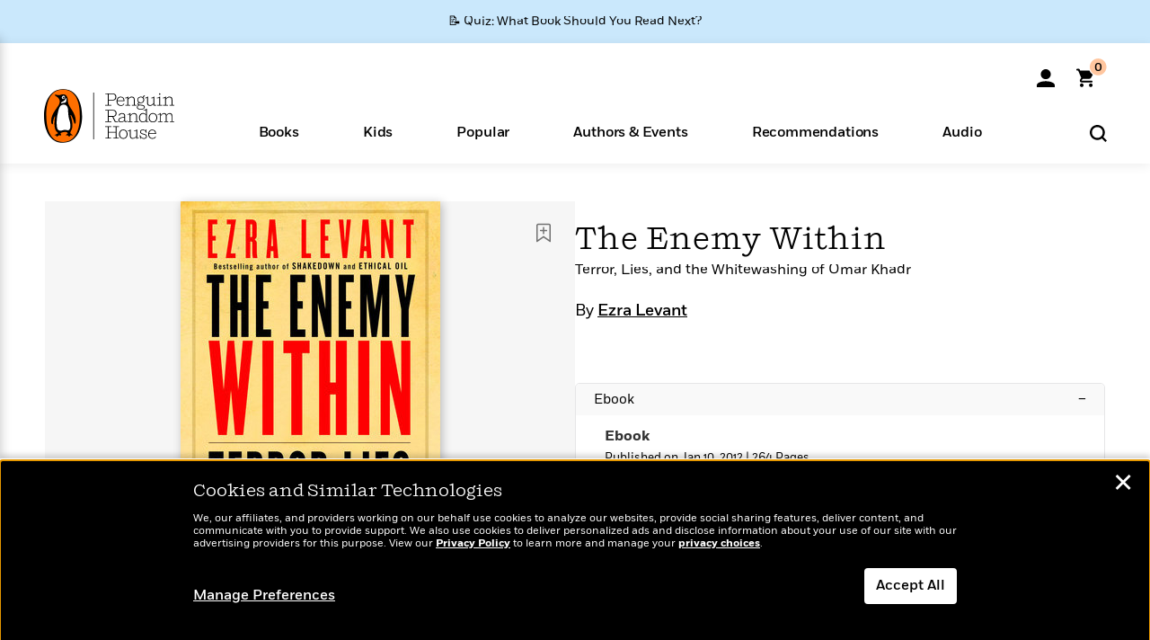

--- FILE ---
content_type: text/html; charset=UTF-8
request_url: https://www.penguinrandomhouse.com/ajax/nonce/?referer=https%3A%2F%2Fwww.penguinrandomhouse.com%2Fbooks%2F217846%2Fthe-enemy-within-by-ezra-levant%2F&w=30a828ea-5a73-4575-a64b-a9c2bfca0ffb
body_size: -135
content:
07f8d682898d9783044897437ce5869f972de089d6d41bbe5f57c64593d4af56

--- FILE ---
content_type: text/html; charset=UTF-8
request_url: https://www.penguinrandomhouse.com/wp-admin/admin-ajax.php
body_size: -54
content:
{"isbns":[{"9780771046216":[{"450jpg":"https:\/\/images2.penguinrandomhouse.com\/cover\/\/9780771046216"},{"100gif":"https:\/\/images2.penguinrandomhouse.com\/cover\/100gif\/9780771046216"},{"200gif":"https:\/\/images2.penguinrandomhouse.com\/cover\/200gif\/9780771046216"},{"d":"https:\/\/images2.penguinrandomhouse.com\/cover\/d\/9780771046216"},{"m":"https:\/\/images2.penguinrandomhouse.com\/cover\/m\/9780771046216"},{"700jpg":"https:\/\/images2.penguinrandomhouse.com\/cover\/700jpg\/9780771046216"},{"g":"https:\/\/images2.penguinrandomhouse.com\/cover\/g\/9780771046216"},{"1330tif":"https:\/\/images2.penguinrandomhouse.com\/cover\/1330tif\/9780771046216"},{"tif":"https:\/\/images2.penguinrandomhouse.com\/cover\/tif\/9780771046216"},{"pdf":"https:\/\/images2.penguinrandomhouse.com\/cover\/pdf\/9780771046216"}]}],"clocktime":"Total execution time in seconds: 1.8236570358276"}


--- FILE ---
content_type: text/html; charset=UTF-8
request_url: https://www.penguinrandomhouse.com/ajaxc/get-affiliate-link/217846?affiliatesiteid=301
body_size: 632
content:
{"message":"success","statusCode":0,"uniqueId":null,"workId":217846,"affiliateLinkResponses":[{"message":"success","statusCode":0,"affiliateData":[{"description":"Amazon","displayName":"Amazon","isbn":"9780771046216","linkUrl":"https:\/\/www.amazon.com\/gp\/product\/B005GQ2IIU?tag=randohouseinc7986-20","onSaleDate":"2012-01-10T00:00:00.000+00:00","retailerId":7,"siteId":301,"trackingCode":"randohouseinc7986-20"},{"description":"Apple","displayName":"Apple Books","isbn":"9780771046216","linkUrl":"https:\/\/goto.applebooks.apple\/9780771046216?at=11l3IH&ct=PRHEFFDF5A7F1--9780771046216","onSaleDate":"2012-01-10T00:00:00.000+00:00","retailerId":3,"siteId":301,"trackingCode":"PRHEFFDF5A7F1"},{"description":"B&N","displayName":"Barnes & Noble","isbn":"9780771046216","linkUrl":"https:\/\/barnesandnoble.sjv.io\/c\/128773\/1894547\/22009?subId1=PRHEFFDF5A7F1&u=https%3A%2F%2Fwww.barnesandnoble.com%2Fw%2F%3Fean%3D9780771046216","onSaleDate":"2012-01-10T00:00:00.000+00:00","retailerId":2,"siteId":301,"trackingCode":"PRHEFFDF5A7F1"},{"description":"Books A Million","displayName":"Books A Million","isbn":"9780771046216","linkUrl":"https:\/\/www.tkqlhce.com\/click-8373827-10747236?SID=PRHEFFDF5A7F1--9780771046216&url=https:\/\/www.booksamillion.com\/p\/9780771046216","onSaleDate":"2012-01-10T00:00:00.000+00:00","retailerId":5,"siteId":301,"trackingCode":"PRHEFFDF5A7F1"},{"description":"Google Play Store","displayName":"Google Play","isbn":"9780771046216","linkUrl":"https:\/\/play.google.com\/store\/books\/details?id=ISBN_9780771046216&PAffiliateID=1011ld4r&PCamRefID=PRHEFFDF5A7F1","onSaleDate":"2012-01-10T00:00:00.000+00:00","retailerId":22,"siteId":301,"trackingCode":"PRHEFFDF5A7F1"},{"description":"Kobo","displayName":"Kobo","isbn":"9780771046216","linkUrl":"https:\/\/click.linksynergy.com\/link?id=VD9*lkiWNd8&offerid=258185.12829781935712206&type=2&u1=PRHEFFDF5A7F1--9780771046216&murl=https%3A%2F%2Fwww.kobo.com%2Fsearch%3Fquery%3D9780771046216","onSaleDate":"2012-01-10T00:00:00.000+00:00","retailerId":1,"siteId":301,"trackingCode":"PRHEFFDF5A7F1"}],"authorName":"Ezra Levant","bookTitle":"The Enemy Within","categories":"Domestic Politics, Nonfiction, Politics, World Politics","format":"Ebook","isbn":"9780771046216","onSaleDate":"2012-01-10T00:00:00.000+00:00","uniqueId":"","currentDate":"2026-01-22T17:41:06.383+00:00"}]}

--- FILE ---
content_type: application/x-javascript;charset=utf-8
request_url: https://scode.randomhouse.com/id?d_visid_ver=3.3.0&d_fieldgroup=A&mcorgid=683138055267EABE0A490D4C%40AdobeOrg&mid=41002407120752524646670802009937421836&ts=1769103663023
body_size: -42
content:
{"mid":"41002407120752524646670802009937421836"}

--- FILE ---
content_type: application/javascript
request_url: https://tags.tiqcdn.com/utag/random/rhcorp-prh/prod/utag.583.js?utv=ut4.51.202203032103
body_size: 700
content:
//tealium universal tag - utag.583 ut4.0.202601121530, Copyright 2026 Tealium.com Inc. All Rights Reserved.
var _prum=_prum||[];try{(function(id,loader){var u={};utag.o[loader].sender[id]=u;if(utag===undefined){utag={};}if(utag.ut===undefined){utag.ut={};}if(utag.ut.loader===undefined){u.loader=function(o){var a,b,c,l;a=document;if(o.type==="iframe"){b=a.createElement("iframe");b.setAttribute("height","1");b.setAttribute("width","1");b.setAttribute("style","display:none");b.setAttribute("src",o.src);}else if(o.type==="img"){utag.DB("Attach img: "+o.src);b=new Image();b.src=o.src;return;}else{b=a.createElement("script");b.language="javascript";b.type="text/javascript";b.async=1;b.charset="utf-8";b.src=o.src;}if(o.id){b.id=o.id;}if(typeof o.cb==="function"){if(b.addEventListener){b.addEventListener("load",function(){o.cb();},false);}else{b.onreadystatechange=function(){if(this.readyState==="complete"||this.readyState==="loaded"){this.onreadystatechange=null;o.cb();}};}}l=o.loc||"head";c=a.getElementsByTagName(l)[0];if(c){utag.DB("Attach to "+l+": "+o.src);if(l==="script"){c.parentNode.insertBefore(b,c);}else{c.appendChild(b);}}};}else{u.loader=utag.ut.loader;}
u.ev={"view":1};u.initialized=false;u.map={};u.extend=[];u.send=function(a,b){if(u.ev[a]||u.ev.all!==undefined){var c,d,e,f;u.data={"base_url":"//rum-static.pingdom.net/prum.min.js","rumid":"620bed0a9034fb00110007eb"};c=[];for(d in utag.loader.GV(u.map)){if(b[d]!==undefined&&b[d]!==""){e=u.map[d].split(",");for(f=0;f<e.length;f++){u.data[e[f]]=b[d];}}}
_prum.push(["id",u.data.rumid]);_prum.push(["mark",'firstbyte',(new Date()).getTime()]);u.loader_cb=function(){u.initialized=true;};if(!u.initialized){u.loader({"type":"script","src":u.data.base_url,"cb":u.loader_cb,"loc":"script","id":"utag_583"});}else{u.loader_cb();}
}};utag.o[loader].loader.LOAD(id);}("583","random.rhcorp-prh"));}catch(error){utag.DB(error);}
